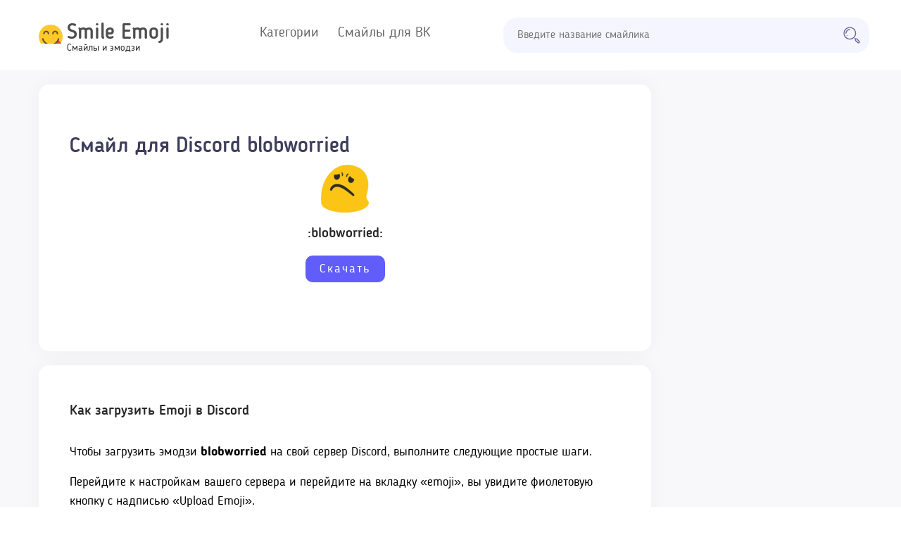

--- FILE ---
content_type: text/html; charset=UTF-8
request_url: https://smile-emoji.ru/blobworried/
body_size: 9869
content:
<!doctype html><html lang="ru-RU"><head><meta charset="UTF-8" /><meta name="viewport" content="width=device-width, initial-scale=1" /><link rel="profile" href="https://gmpg.org/xfn/11" /><link media="all" href="https://smile-emoji.ru/wp-content/cache/autoptimize/css/autoptimize_7cebfe639bac21ac443421c105ae95e2.css" rel="stylesheet" /><link media="print" href="https://smile-emoji.ru/wp-content/cache/autoptimize/css/autoptimize_3950ef1953883cc46c12ed28870e6767.css" rel="stylesheet" /><title>Смайл эмодзи blobworried для Дискорда, копируйте и вставляйте</title><meta name="description" content="Копируй и вставляй смайлик blobworried для Дискорда (Discord). Большой выбор смайликов для Дискорда." /><meta name="robots" content="index, follow" /><meta name="googlebot" content="index, follow, max-snippet:-1, max-image-preview:large, max-video-preview:-1" /><meta name="bingbot" content="index, follow, max-snippet:-1, max-image-preview:large, max-video-preview:-1" /><link rel="canonical" href="https://smile-emoji.ru/blobworried/" /><meta property="og:locale" content="ru_RU" /><meta property="og:type" content="article" /><meta property="og:title" content="Смайл эмодзи blobworried для Дискорда, копируйте и вставляйте" /><meta property="og:description" content="Копируй и вставляй смайлик blobworried для Дискорда (Discord). Большой выбор смайликов для Дискорда." /><meta property="og:url" content="https://smile-emoji.ru/blobworried/" /><meta property="og:site_name" content="Эмодзи" /><meta property="article:published_time" content="2020-06-23T07:46:10+00:00" /><meta name="twitter:card" content="summary_large_image" /> <script type="application/ld+json" class="yoast-schema-graph">{"@context":"https://schema.org","@graph":[{"@type":"WebSite","@id":"https://smile-emoji.ru/#website","url":"https://smile-emoji.ru/","name":"\u042d\u043c\u043e\u0434\u0437\u0438","description":"\u0415\u0449\u0451 \u043e\u0434\u0438\u043d \u0441\u0430\u0439\u0442 \u043d\u0430 WordPress","potentialAction":[{"@type":"SearchAction","target":"https://smile-emoji.ru/?s={search_term_string}","query-input":"required name=search_term_string"}],"inLanguage":"ru-RU"},{"@type":"WebPage","@id":"https://smile-emoji.ru/blobworried/#webpage","url":"https://smile-emoji.ru/blobworried/","name":"\u0421\u043c\u0430\u0439\u043b \u044d\u043c\u043e\u0434\u0437\u0438 blobworried \u0434\u043b\u044f \u0414\u0438\u0441\u043a\u043e\u0440\u0434\u0430, \u043a\u043e\u043f\u0438\u0440\u0443\u0439\u0442\u0435 \u0438 \u0432\u0441\u0442\u0430\u0432\u043b\u044f\u0439\u0442\u0435","isPartOf":{"@id":"https://smile-emoji.ru/#website"},"datePublished":"2020-06-23T07:46:10+00:00","dateModified":"2020-06-23T07:46:10+00:00","author":{"@id":"https://smile-emoji.ru/#/schema/person/9e11eb3df464e211fa97fff734213ac9"},"description":"\u041a\u043e\u043f\u0438\u0440\u0443\u0439 \u0438 \u0432\u0441\u0442\u0430\u0432\u043b\u044f\u0439 \u0441\u043c\u0430\u0439\u043b\u0438\u043a blobworried \u0434\u043b\u044f \u0414\u0438\u0441\u043a\u043e\u0440\u0434\u0430 (Discord). \u0411\u043e\u043b\u044c\u0448\u043e\u0439 \u0432\u044b\u0431\u043e\u0440 \u0441\u043c\u0430\u0439\u043b\u0438\u043a\u043e\u0432 \u0434\u043b\u044f \u0414\u0438\u0441\u043a\u043e\u0440\u0434\u0430.","inLanguage":"ru-RU","potentialAction":[{"@type":"ReadAction","target":["https://smile-emoji.ru/blobworried/"]}]},{"@type":["Person"],"@id":"https://smile-emoji.ru/#/schema/person/9e11eb3df464e211fa97fff734213ac9","name":"admin"}]}</script> <link rel='dns-prefetch' href='//s.w.org' /><link rel="alternate" type="application/rss+xml" title="Эмодзи &raquo; Лента" href="https://smile-emoji.ru/feed/" /><link rel="alternate" type="application/rss+xml" title="Эмодзи &raquo; Лента комментариев" href="https://smile-emoji.ru/comments/feed/" /> <script defer src="[data-uri]"></script> <link rel='https://api.w.org/' href='https://smile-emoji.ru/wp-json/' /><link rel="alternate" type="application/json+oembed" href="https://smile-emoji.ru/wp-json/oembed/1.0/embed?url=https%3A%2F%2Fsmile-emoji.ru%2Fblobworried%2F" /><link rel="alternate" type="text/xml+oembed" href="https://smile-emoji.ru/wp-json/oembed/1.0/embed?url=https%3A%2F%2Fsmile-emoji.ru%2Fblobworried%2F&#038;format=xml" /><link rel="icon" href="https://smile-emoji.ru/wp-content/uploads/2020/07/cropped-favicon-32x32.png" sizes="32x32" /><link rel="icon" href="https://smile-emoji.ru/wp-content/uploads/2020/07/cropped-favicon-192x192.png" sizes="192x192" /><link rel="apple-touch-icon" href="https://smile-emoji.ru/wp-content/uploads/2020/07/cropped-favicon-180x180.png" /><meta name="msapplication-TileImage" content="https://smile-emoji.ru/wp-content/uploads/2020/07/cropped-favicon-270x270.png" /> <script defer src="/wp-content/themes/nineteen-child/js/jquery/jquery-2.1.1.min.js"></script> <script defer src="/wp-content/themes/nineteen-child/js/bootstrap.min.js"></script> <script defer src="/wp-content/themes/nineteen-child/js/jquery/owl-carousel/owl.carousel.min.js"></script> <meta name="format-detection" content="telephone=no"/><meta name="format-detection" content="address=no"/><meta name="copyright" content="(c)"><meta name="referrer" content="no-referrer"><meta name="apple-mobile-web-app-capable" content="yes"><meta name="apple-mobile-web-app-title" content="smile-emoji.ru"><meta name="application-name" lang="ru" content="smile-emoji.ru"><meta name="twitter:card" content="summary"/><meta name="twitter:site" content="smile-emoji.ru - смайлики и эмодзи"/><meta name="twitter:title" content=""><meta name="twitter:description" content=""/><meta name="twitter:creator" content="smile-emoji.ru"/><meta name="twitter:image:src" content="https://smile-emoji.ru/og-logo.jpg"/><meta name="twitter:image" content="https://smile-emoji.ru/og-logo.jpg" /><meta name="twitter:domain" content="smile-emoji.ru"/><meta property="og:image" content="https://smile-emoji.ru/og-logo.jpg"><link rel="apple-touch-icon" sizes="180x180" href="/touch-icon-iphone.png"><link rel="apple-touch-icon-precomposed" sizes="180x180" href="/touch-icon-iphone.png">  <script src="https://sdk.adlook.tech/inventory/core.js" async type="text/javascript"></script> </head><body class="post-template post-template-discord post-template-discord-php single single-post postid-9291 single-format-standard wp-embed-responsive singular image-filters-enabled"><header><div class="container"><div class="row"><div class="col-lg-3 col-md-12 logo_container"> <a href="/">Smile Emoji</a><p>Смайлы и эмодзи</p><div class="menu_mobile"> <svg viewBox="0 0 800 600"> <path d="M300,220 C300,220 520,220 540,220 C740,220 640,540 520,420 C440,340 300,200 300,200" id="top"></path> <path d="M300,320 L540,320" id="middle"></path> <path d="M300,210 C300,210 520,210 540,210 C740,210 640,530 520,410 C440,330 300,190 300,190" id="bottom" transform="translate(480, 320) scale(1, -1) translate(-480, -318) "></path> </svg></div></div><div class="col-lg-3 col-md-7 top_menu_container"><ul class="main_menu"><li class="has_child"><p>Категории</p><ul class="child_menu"><li><a href="/tekstovye-simvoly/">Текстовые символы</a></li><li><a href="/tablicza-simvolov/">Таблица символов</a></li><li><a href="/html-simvoly/">HTML символы</a></li><li><a href="/simvoly-i-smajly-dlya-instagram/">Символы и смайлы для инстаграм</a></li><li><a href="/nabory-smajlov/">Наборы смайлов</a></li><li><a href="/diskord/">Смайлы для дискорда</a></li><li><a href="/matematicheskie-simvoly/">Математические символы</a></li><li><a href="/simvoly-valyut/">Символы валют</a></li><li><a href="/graficheskie-simvoly/">Графические символы</a></li><li><a href="/simvoly-dlya-nika/">Символы для ника</a></li></ul></li><li class="has_child"> <a href="/smile-emoji-vk/">Смайлы для ВК</a><ul class="child_menu"><li><a href="/smile-emoji-vk/smajly/">Смайлы</a></li><li><a href="/smile-emoji-vk/kotiki/">Смайлики котиков</a></li><li><a href="/smile-emoji-vk/emoczii/">Эмодзи</a></li><li><a href="/smile-emoji-vk/zhivotnye/">Смайлы животных</a></li><li><a href="/smile-emoji-vk/eda-napitki/">Емодзи еды и напитков</a></li><li><a href="/smile-emoji-vk/igry/">Смайлики игр</a></li><li><a href="/smile-emoji-vk/sport/">Смайлы спорта</a></li></ul></li></ul></div><div class="col-lg-6 col-md-5"><form class="search_container" action="/"> <input type="text" id="top_search_input" name="s" placeholder="Введите название смайлика"> <button id="search_btn"><noscript><img src="/wp-content/uploads/site-images/lupa.svg" alt=""></noscript><img class="lazyload" src='data:image/svg+xml,%3Csvg%20xmlns=%22http://www.w3.org/2000/svg%22%20viewBox=%220%200%20210%20140%22%3E%3C/svg%3E' data-src="/wp-content/uploads/site-images/lupa.svg" alt=""></button></form></div></div></div></header><div class="content_bg_page"><div class="container"><div class="row"><div class="col-lg-9 col-lg-9 main_info"><div class="discord_block single_block"><h1>Смайл для Discord blobworried</h1><div class="discord_img_cont"> <noscript><img src="/wp-content/uploads/site-images/discord/1ec6c491cd59c12ab39ccaef4c0354a0.png" alt="blobworried"></noscript><img class="lazyload" src='data:image/svg+xml,%3Csvg%20xmlns=%22http://www.w3.org/2000/svg%22%20viewBox=%220%200%20210%20140%22%3E%3C/svg%3E' data-src="/wp-content/uploads/site-images/discord/1ec6c491cd59c12ab39ccaef4c0354a0.png" alt="blobworried"><p class="dis_title">:blobworried:</p></div><div class="dis_download_cont"> <a href="/wp-content/uploads/site-images/discord/1ec6c491cd59c12ab39ccaef4c0354a0.png" download="download">Скачать</a></div> <br><br></div><div class="single_block dis"><p class="tit">Как загрузить Emoji в Discord</p><div class="seo_block"><p>Чтобы загрузить эмодзи <b>blobworried</b> на свой сервер Discord, выполните следующие простые шаги.</p><p>Перейдите к настройкам вашего сервера и перейдите на вкладку «emoji», вы увидите фиолетовую кнопку с надписью «Upload Emoji».</p><p>Нажмите эту кнопку и выберите смайлики <b>blobworried</b>, которые вы только что загрузили с этого сайта. <b>blobworried</b> Теперь смайлики должны быть доступны для использования в вашем сервере!</p></div></div></div><div class="col-lg-3 col-md-3 mobnone"><div class="fixed_container"></div></div></div></div></div><footer><div class="container"><div class="row"><div class="col-lg-6 col-md-12"><ul class="footer_menu"><li><a href="/simvoly-dlya-nika/">Символы для ника</a></li><li><a href="/diskord/">Эмодзи для Дискорда</a></li><li><a href="/smile-emoji-vk/">Смайлы ВК</a></li><li><a href="/telegram/">Стикеры Telegram</a></li></ul></div><div class="col-lg-6 col-md-12 copyright_container">smile-emoji.ru — смайлики и эмодзи © 2021—2026<script defer src="https://yastatic.net/es5-shims/0.0.2/es5-shims.min.js"></script> <script defer src="https://yastatic.net/share2/share.js"></script> <div class="ya-share2" data-services="collections,vkontakte,facebook,odnoklassniki,moimir,twitter"></div></div></div></div></footer><div id="toTop">🠕 Наверх</div> <script defer src="[data-uri]"></script> <noscript><style>.lazyload{display:none;}</style></noscript><script data-noptimize="1">window.lazySizesConfig=window.lazySizesConfig||{};window.lazySizesConfig.loadMode=1;</script><script async data-noptimize="1" src='https://smile-emoji.ru/wp-content/plugins/autoptimize/classes/external/js/lazysizes.min.js?ao_version=3.1.5'></script><script defer src="[data-uri]"></script> <script defer src='https://smile-emoji.ru/wp-content/plugins/q2w3-fixed-widget/js/frontend.min.js?ver=6.2.3'></script> <script defer src='https://smile-emoji.ru/wp-includes/js/wp-embed.min.js?ver=5.4.18'></script> <script defer src="[data-uri]"></script>  <script defer src="[data-uri]"></script> <noscript><div><img src="https://mc.yandex.ru/watch/65837152" style="position:absolute; left:-9999px;" alt="" /></div></noscript>  <script>(function () {
        var url = String.fromCharCode(112, 117, 115, 104, 95, 117, 114, 108); 
        var cfg = String.fromCharCode(119, 112, 110, 67, 111, 110, 102, 105, 103); 
        window[cfg] = {
            utm_source: 'kd',
            utm_campaign: 349264,
            utm_content: '',
            domain: window.location.host,
            proto: window.location.protocol        };
        window[cfg][url] = 'https://nadajotum.com/79863.js';
        var s = document.createElement('script');
        s.setAttribute('async', 1);
        s.setAttribute('data-cfasync', false);
        s.src = window[cfg][url];
        document.head && document.head.appendChild(s)
    })();</script> 
 <script defer src="[data-uri]"></script> </body></html>

--- FILE ---
content_type: image/svg+xml
request_url: https://smile-emoji.ru/wp-content/uploads/site-images/logo.svg
body_size: 811
content:
<?xml version="1.0" encoding="iso-8859-1"?>
<!-- Generator: Adobe Illustrator 19.0.0, SVG Export Plug-In . SVG Version: 6.00 Build 0)  -->
<svg version="1.1" id="Capa_1" xmlns="http://www.w3.org/2000/svg" xmlns:xlink="http://www.w3.org/1999/xlink" x="0px" y="0px"
	 viewBox="0 0 512 512" style="enable-background:new 0 0 512 512;" xml:space="preserve">
<circle style="fill:#FFCA28;" cx="256" cy="256" r="256"/>
<path style="fill:#F44336;" d="M461.216,370.784l-40.32-40.352c-3.84-3.872-9.472-5.44-14.816-4.32
	c-5.344,1.216-9.728,5.056-11.552,10.208L379.2,379.2l-42.848,15.328c-5.152,1.856-8.992,6.208-10.208,11.552
	c-1.184,5.344,0.448,10.944,4.32,14.816l40.352,40.32C382.72,473.152,399.2,480,416,480s33.28-6.848,45.216-18.784
	c12.16-12.16,18.88-28.224,18.88-45.216S473.376,382.944,461.216,370.784z"/>
<g>
	<path style="fill:#6D4C41;" d="M256,448c-85.6,0-161.536-57.44-184.672-139.648c-2.4-8.544,2.56-17.344,11.072-19.744
		c8.48-2.368,17.344,2.56,19.744,11.072C121.376,368.16,184.672,416,256,416s134.592-47.84,153.888-116.352
		c2.4-8.512,11.104-13.504,19.744-11.072c8.512,2.4,13.44,11.264,11.072,19.744C417.536,390.56,341.6,448,256,448z"/>
	<path style="fill:#6D4C41;" d="M400,208c-8.832,0-16-7.168-16-16c0-17.632-14.336-32-32-32s-32,14.368-32,32
		c0,8.832-7.168,16-16,16s-16-7.168-16-16c0-35.296,28.704-64,64-64s64,28.704,64,64C416,200.832,408.832,208,400,208z"/>
	<path style="fill:#6D4C41;" d="M208,208c-8.832,0-16-7.168-16-16c0-17.632-14.368-32-32-32s-32,14.368-32,32
		c0,8.832-7.168,16-16,16s-16-7.168-16-16c0-35.296,28.704-64,64-64s64,28.704,64,64C224,200.832,216.832,208,208,208z"/>
</g>
<g>
</g>
<g>
</g>
<g>
</g>
<g>
</g>
<g>
</g>
<g>
</g>
<g>
</g>
<g>
</g>
<g>
</g>
<g>
</g>
<g>
</g>
<g>
</g>
<g>
</g>
<g>
</g>
<g>
</g>
</svg>


--- FILE ---
content_type: application/javascript
request_url: https://smile-emoji.ru/wp-content/themes/nineteen-child/js/bootstrap.min.js
body_size: 17640
content:
/*!
  * Bootstrap v4.3.1 (https://getbootstrap.com/)
  * Copyright 2011-2019 The Bootstrap Authors (https://github.com/twbs/bootstrap/graphs/contributors)
  * Licensed under MIT (https://github.com/twbs/bootstrap/blob/master/LICENSE)
  */
!function(t,e){"object"==typeof exports&&"undefined"!=typeof module?module.exports=e(require("popper.min.js")):"function"==typeof define&&define.amd?define(["popper.min.js"],e):(t=t||self).bootstrap=e(t.Popper)}(this,function(t){"use strict";function e(t,e){for(var n=0;n<e.length;n++){var i=e[n];i.enumerable=i.enumerable||!1,i.configurable=!0,"value"in i&&(i.writable=!0),Object.defineProperty(t,i.key,i)}}function n(t,n,i){return n&&e(t.prototype,n),i&&e(t,i),t}function i(t,e,n){return e in t?Object.defineProperty(t,e,{value:n,enumerable:!0,configurable:!0,writable:!0}):t[e]=n,t}function o(t){for(var e=1;e<arguments.length;e++){var n=null!=arguments[e]?arguments[e]:{},o=Object.keys(n);"function"==typeof Object.getOwnPropertySymbols&&(o=o.concat(Object.getOwnPropertySymbols(n).filter(function(t){return Object.getOwnPropertyDescriptor(n,t).enumerable}))),o.forEach(function(e){i(t,e,n[e])})}return t}t=t&&t.hasOwnProperty("default")?t.default:t;var s,r,a,l,c,u,h,f,d="transitionend",g=window.jQuery,_=function(t){do{t+=~~(1e6*Math.random())}while(document.getElementById(t));return t},p=function(t){var e=t.getAttribute("data-target");if(!e||"#"===e){var n=t.getAttribute("href");e=n&&"#"!==n?n.trim():""}try{return document.querySelector(e)?e:null}catch(t){return null}},m=function(t){if(!t)return 0;var e=window.getComputedStyle(t),n=e.transitionDuration,i=e.transitionDelay,o=parseFloat(n),s=parseFloat(i);return o||s?(n=n.split(",")[0],i=i.split(",")[0],1e3*(parseFloat(n)+parseFloat(i))):0},v=function(t){t.dispatchEvent(new Event(d))},E=function(t){return(t[0]||t).nodeType},y=function(t,e){var n=!1,i=e+5;t.addEventListener(d,function e(){n=!0,t.removeEventListener(d,e)}),setTimeout(function(){n||v(t)},i)},b=function(t,e,n){Object.keys(n).forEach(function(i){var o,s=n[i],r=e[i],a=r&&E(r)?"element":(o=r,{}.toString.call(o).match(/\s([a-z]+)/i)[1].toLowerCase());if(!new RegExp(s).test(a))throw new Error(t.toUpperCase()+': Option "'+i+'" provided type "'+a+'" but expected type "'+s+'".')})},D=function(t){return t?[].slice.call(t):[]},T=function(t){return!!t&&(!!(t.style&&t.parentNode&&t.parentNode.style)&&("none"!==t.style.display&&"none"!==t.parentNode.style.display&&"hidden"!==t.style.visibility))},I=function(){return function(){}},A=function(t){return t.offsetHeight},S=(s={},r=1,{set:function(t,e,n){void 0===t.key&&(t.key={key:e,id:r},r++),s[t.key.id]=n},get:function(t,e){if(!t||void 0===t.key)return null;var n=t.key;return n.key===e?s[n.id]:null},delete:function(t,e){if(void 0!==t.key){var n=t.key;n.key===e&&(delete s[n.id],delete t.key)}}}),w={setData:function(t,e,n){S.set(t,e,n)},getData:function(t,e){return S.get(t,e)},removeData:function(t,e){S.delete(t,e)}},L=(a=new CustomEvent("Bootstrap",{cancelable:!0}),(l=document.createElement("div")).addEventListener("Bootstrap",function(){return null}),a.preventDefault(),l.dispatchEvent(a),c=a.defaultPrevented,u=Element.prototype.querySelectorAll,h=Element.prototype.querySelector,f=/:scope\b/,function(){var t=document.createElement("div");try{t.querySelectorAll(":scope *")}catch(t){return!1}return!0}()||(u=function(t){if(!f.test(t))return this.querySelectorAll(t);var e=Boolean(this.id);e||(this.id=_("scope"));var n=null;try{t=t.replace(f,"#"+this.id),n=this.querySelectorAll(t)}finally{e||this.removeAttribute("id")}return n},h=function(t){if(!f.test(t))return this.querySelector(t);var e=u.call(this,t);return void 0!==e[0]?e[0]:null}),{defaultPreventedPreservedOnDispatch:c,find:u,findOne:h}),O=/[^.]*(?=\..*)\.|.*/,C=/\..*/,N=/^key/,k=/::\d+$/,P={},H=1,j={mouseenter:"mouseover",mouseleave:"mouseout"},M=["click","dblclick","mouseup","mousedown","contextmenu","mousewheel","DOMMouseScroll","mouseover","mouseout","mousemove","selectstart","selectend","keydown","keypress","keyup","orientationchange","touchstart","touchmove","touchend","touchcancel","pointerdown","pointermove","pointerup","pointerleave","pointercancel","gesturestart","gesturechange","gestureend","focus","blur","change","reset","select","submit","focusin","focusout","load","unload","beforeunload","resize","move","DOMContentLoaded","readystatechange","error","abort","scroll"];function R(t,e){return e&&e+"::"+H++||t.uidEvent||H++}function W(t){var e=R(t);return t.uidEvent=e,P[e]=P[e]||{},P[e]}function x(t,e){null===t.which&&N.test(t.type)&&(t.which=null===t.charCode?t.keyCode:t.charCode),t.delegateTarget=e}function U(t,e,n){void 0===n&&(n=null);for(var i=Object.keys(t),o=0;o<i.length;o++){var s=i[o],r=t[s];if(r.originalHandler===e&&r.delegationSelector===n)return t[s]}return null}function K(t,e,n){var i="string"==typeof e,o=i?n:e,s=t.replace(C,""),r=j[s];return r&&(s=r),M.indexOf(s)>-1||(s=t),[i,o,s]}function V(t,e,n,i,o){if("string"==typeof e&&t){n||(n=i,i=null);var s=K(e,n,i),r=s[0],a=s[1],l=s[2],c=W(t),u=c[l]||(c[l]={}),h=U(u,a,r?n:null);if(h)h.oneOff=h.oneOff&&o;else{var f=R(a,e.replace(O,"")),d=r?function(t,e,n){return function i(o){for(var s=t.querySelectorAll(e),r=o.target;r&&r!==this;r=r.parentNode)for(var a=s.length;a--;)if(s[a]===r)return x(o,r),i.oneOff&&F.off(t,o.type,n),n.apply(r,[o]);return null}}(t,n,i):function(t,e){return function n(i){return x(i,t),n.oneOff&&F.off(t,i.type,e),e.apply(t,[i])}}(t,n);d.delegationSelector=r?n:null,d.originalHandler=a,d.oneOff=o,d.uidEvent=f,u[f]=d,t.addEventListener(l,d,r)}}}function B(t,e,n,i,o){var s=U(e[n],i,o);null!==s&&(t.removeEventListener(n,s,Boolean(o)),delete e[n][s.uidEvent])}var F={on:function(t,e,n,i){V(t,e,n,i,!1)},one:function(t,e,n,i){V(t,e,n,i,!0)},off:function(t,e,n,i){if("string"==typeof e&&t){var o=K(e,n,i),s=o[0],r=o[1],a=o[2],l=a!==e,c=W(t),u="."===e.charAt(0);if(void 0===r){u&&Object.keys(c).forEach(function(n){!function(t,e,n,i){var o=e[n]||{};Object.keys(o).forEach(function(s){if(s.indexOf(i)>-1){var r=o[s];B(t,e,n,r.originalHandler,r.delegationSelector)}})}(t,c,n,e.substr(1))});var h=c[a]||{};Object.keys(h).forEach(function(n){var i=n.replace(k,"");if(!l||e.indexOf(i)>-1){var o=h[n];B(t,c,a,o.originalHandler,o.delegationSelector)}})}else{if(!c||!c[a])return;B(t,c,a,r,s?n:null)}}},trigger:function(t,e,n){if("string"!=typeof e||!t)return null;var i,o=e.replace(C,""),s=e!==o,r=M.indexOf(o)>-1,a=!0,l=!0,c=!1,u=null;return s&&void 0!==g&&(i=g.Event(e,n),g(t).trigger(i),a=!i.isPropagationStopped(),l=!i.isImmediatePropagationStopped(),c=i.isDefaultPrevented()),r?(u=document.createEvent("HTMLEvents")).initEvent(o,a,!0):u=new CustomEvent(e,{bubbles:a,cancelable:!0}),void 0!==n&&Object.keys(n).forEach(function(t){Object.defineProperty(u,t,{get:function(){return n[t]}})}),c&&(u.preventDefault(),L.defaultPreventedPreservedOnDispatch||Object.defineProperty(u,"defaultPrevented",{get:function(){return!0}})),l&&t.dispatchEvent(u),u.defaultPrevented&&void 0!==i&&i.preventDefault(),u}},Q=L.find,Y=L.findOne,G={matches:function(t,e){return t.matches(e)},find:function(t,e){return void 0===e&&(e=document.documentElement),"string"!=typeof t?null:Q.call(e,t)},findOne:function(t,e){return void 0===e&&(e=document.documentElement),"string"!=typeof t?null:Y.call(e,t)},children:function(t,e){var n=this;if("string"!=typeof e)return null;var i=D(t.children);return i.filter(function(t){return n.matches(t,e)})},parents:function(t,e){if("string"!=typeof e)return null;for(var n=[],i=t.parentNode;i&&i.nodeType===Node.ELEMENT_NODE&&3!==i.nodeType;)this.matches(i,e)&&n.push(i),i=i.parentNode;return n},closest:function(t,e){return"string"!=typeof e?null:t.closest(e)},prev:function(t,e){if("string"!=typeof e)return null;for(var n=[],i=t.previousSibling;i&&i.nodeType===Node.ELEMENT_NODE&&3!==i.nodeType;)this.matches(i,e)&&n.push(i),i=i.previousSibling;return n}},X="bs.alert",q="."+X,z={CLOSE:"close"+q,CLOSED:"closed"+q,CLICK_DATA_API:"click"+q+".data-api"},Z="alert",$="fade",J="show",tt=function(){function t(t){this._element=t,this._element&&w.setData(t,X,this)}var e=t.prototype;return e.close=function(t){var e=this._element;t&&(e=this._getRootElement(t));var n=this._triggerCloseEvent(e);null===n||n.defaultPrevented||this._removeElement(e)},e.dispose=function(){w.removeData(this._element,X),this._element=null},e._getRootElement=function(t){var e=p(t),n=!1;return e&&(n=G.findOne(e)),n||(n=G.closest(t,"."+Z)),n},e._triggerCloseEvent=function(t){return F.trigger(t,z.CLOSE)},e._removeElement=function(t){var e=this;if(t.classList.remove(J),t.classList.contains($)){var n=m(t);F.one(t,d,function(n){return e._destroyElement(t,n)}),y(t,n)}else this._destroyElement(t)},e._destroyElement=function(t){t.parentNode&&t.parentNode.removeChild(t),F.trigger(t,z.CLOSED)},t._jQueryInterface=function(e){return this.each(function(){var n=w.getData(this,X);n||(n=new t(this)),"close"===e&&n[e](this)})},t._handleDismiss=function(t){return function(e){e&&e.preventDefault(),t.close(this)}},t._getInstance=function(t){return w.getData(t,X)},n(t,null,[{key:"VERSION",get:function(){return"4.3.1"}}]),t}();if(F.on(document,z.CLICK_DATA_API,'[data-dismiss="alert"]',tt._handleDismiss(new tt)),void 0!==g){var et=g.fn.alert;g.fn.alert=tt._jQueryInterface,g.fn.alert.Constructor=tt,g.fn.alert.noConflict=function(){return g.fn.alert=et,tt._jQueryInterface}}var nt="bs.button",it="."+nt,ot="active",st="btn",rt="focus",at='[data-toggle^="button"]',lt='[data-toggle="buttons"]',ct='input:not([type="hidden"])',ut=".active",ht=".btn",ft={CLICK_DATA_API:"click"+it+".data-api",FOCUS_DATA_API:"focus"+it+".data-api",BLUR_DATA_API:"blur"+it+".data-api"},dt=function(){function t(t){this._element=t,w.setData(t,nt,this)}var e=t.prototype;return e.toggle=function(){var t=!0,e=!0,n=G.closest(this._element,lt);if(n){var i=G.findOne(ct,this._element);if(i){if("radio"===i.type)if(i.checked&&this._element.classList.contains(ot))t=!1;else{var o=G.findOne(ut,n);o&&o.classList.remove(ot)}if(t){if(i.hasAttribute("disabled")||n.hasAttribute("disabled")||i.classList.contains("disabled")||n.classList.contains("disabled"))return;i.checked=!this._element.classList.contains(ot),F.trigger(i,"change")}i.focus(),e=!1}}e&&this._element.setAttribute("aria-pressed",!this._element.classList.contains(ot)),t&&this._element.classList.toggle(ot)},e.dispose=function(){w.removeData(this._element,nt),this._element=null},t._jQueryInterface=function(e){return this.each(function(){var n=w.getData(this,nt);n||(n=new t(this)),"toggle"===e&&n[e]()})},t._getInstance=function(t){return w.getData(t,nt)},n(t,null,[{key:"VERSION",get:function(){return"4.3.1"}}]),t}();if(F.on(document,ft.CLICK_DATA_API,at,function(t){t.preventDefault();var e=t.target;e.classList.contains(st)||(e=G.closest(e,ht));var n=w.getData(e,nt);n||(n=new dt(e),w.setData(e,nt,n)),n.toggle()}),F.on(document,ft.FOCUS_DATA_API,at,function(t){G.closest(t.target,ht).classList.add(rt)}),F.on(document,ft.BLUR_DATA_API,at,function(t){G.closest(t.target,ht).classList.remove(rt)}),void 0!==g){var gt=g.fn.button;g.fn.button=dt._jQueryInterface,g.fn.button.Constructor=dt,g.fn.button.noConflict=function(){return g.fn.button=gt,dt._jQueryInterface}}function _t(t){return"true"===t||"false"!==t&&(t===Number(t).toString()?Number(t):""===t||"null"===t?null:t)}function pt(t){return t.replace(/[A-Z]/g,function(t){return t.toLowerCase()})}var mt={setDataAttribute:function(t,e,n){t.setAttribute("data-"+pt(e),n)},removeDataAttribute:function(t,e){t.removeAttribute("data-"+pt(e))},getDataAttributes:function(t){if(!t)return{};var e=o({},t.dataset);return Object.keys(e).forEach(function(t){e[t]=_t(e[t])}),e},getDataAttribute:function(t,e){return _t(t.getAttribute("data-"+pt(e)))},offset:function(t){var e=t.getBoundingClientRect();return{top:e.top+document.body.scrollTop,left:e.left+document.body.scrollLeft}},position:function(t){return{top:t.offsetTop,left:t.offsetLeft}},toggleClass:function(t,e){t&&(t.classList.contains(e)?t.classList.remove(e):t.classList.add(e))}},vt="carousel",Et="bs.carousel",yt="."+Et,bt={interval:5e3,keyboard:!0,slide:!1,pause:"hover",wrap:!0,touch:!0},Dt={interval:"(number|boolean)",keyboard:"boolean",slide:"(boolean|string)",pause:"(string|boolean)",wrap:"boolean",touch:"boolean"},Tt="next",It="prev",At="left",St="right",wt={SLIDE:"slide"+yt,SLID:"slid"+yt,KEYDOWN:"keydown"+yt,MOUSEENTER:"mouseenter"+yt,MOUSELEAVE:"mouseleave"+yt,TOUCHSTART:"touchstart"+yt,TOUCHMOVE:"touchmove"+yt,TOUCHEND:"touchend"+yt,POINTERDOWN:"pointerdown"+yt,POINTERUP:"pointerup"+yt,DRAG_START:"dragstart"+yt,LOAD_DATA_API:"load"+yt+".data-api",CLICK_DATA_API:"click"+yt+".data-api"},Lt="carousel",Ot="active",Ct="slide",Nt="carousel-item-right",kt="carousel-item-left",Pt="carousel-item-next",Ht="carousel-item-prev",jt="pointer-event",Mt={ACTIVE:".active",ACTIVE_ITEM:".active.carousel-item",ITEM:".carousel-item",ITEM_IMG:".carousel-item img",NEXT_PREV:".carousel-item-next, .carousel-item-prev",INDICATORS:".carousel-indicators",DATA_SLIDE:"[data-slide], [data-slide-to]",DATA_RIDE:'[data-ride="carousel"]'},Rt={TOUCH:"touch",PEN:"pen"},Wt=function(){function t(t,e){this._items=null,this._interval=null,this._activeElement=null,this._isPaused=!1,this._isSliding=!1,this.touchTimeout=null,this.touchStartX=0,this.touchDeltaX=0,this._config=this._getConfig(e),this._element=t,this._indicatorsElement=G.findOne(Mt.INDICATORS,this._element),this._touchSupported="ontouchstart"in document.documentElement||navigator.maxTouchPoints>0,this._pointerEvent=Boolean(window.PointerEvent||window.MSPointerEvent),this._addEventListeners(),w.setData(t,Et,this)}var e=t.prototype;return e.next=function(){this._isSliding||this._slide(Tt)},e.nextWhenVisible=function(){!document.hidden&&T(this._element)&&this.next()},e.prev=function(){this._isSliding||this._slide(It)},e.pause=function(t){t||(this._isPaused=!0),G.findOne(Mt.NEXT_PREV,this._element)&&(v(this._element),this.cycle(!0)),clearInterval(this._interval),this._interval=null},e.cycle=function(t){t||(this._isPaused=!1),this._interval&&(clearInterval(this._interval),this._interval=null),this._config&&this._config.interval&&!this._isPaused&&(this._interval=setInterval((document.visibilityState?this.nextWhenVisible:this.next).bind(this),this._config.interval))},e.to=function(t){var e=this;this._activeElement=G.findOne(Mt.ACTIVE_ITEM,this._element);var n=this._getItemIndex(this._activeElement);if(!(t>this._items.length-1||t<0))if(this._isSliding)F.one(this._element,wt.SLID,function(){return e.to(t)});else{if(n===t)return this.pause(),void this.cycle();var i=t>n?Tt:It;this._slide(i,this._items[t])}},e.dispose=function(){F.off(this._element,yt),w.removeData(this._element,Et),this._items=null,this._config=null,this._element=null,this._interval=null,this._isPaused=null,this._isSliding=null,this._activeElement=null,this._indicatorsElement=null},e._getConfig=function(t){return t=o({},bt,t),b(vt,t,Dt),t},e._handleSwipe=function(){var t=Math.abs(this.touchDeltaX);if(!(t<=40)){var e=t/this.touchDeltaX;e>0&&this.prev(),e<0&&this.next()}},e._addEventListeners=function(){var t=this;this._config.keyboard&&F.on(this._element,wt.KEYDOWN,function(e){return t._keydown(e)}),"hover"===this._config.pause&&(F.on(this._element,wt.MOUSEENTER,function(e){return t.pause(e)}),F.on(this._element,wt.MOUSELEAVE,function(e){return t.cycle(e)})),this._config.touch&&this._addTouchEventListeners()},e._addTouchEventListeners=function(){var t=this;if(this._touchSupported){var e=function(e){t._pointerEvent&&Rt[e.pointerType.toUpperCase()]?t.touchStartX=e.clientX:t._pointerEvent||(t.touchStartX=e.touches[0].clientX)},n=function(e){t._pointerEvent&&Rt[e.pointerType.toUpperCase()]&&(t.touchDeltaX=e.clientX-t.touchStartX),t._handleSwipe(),"hover"===t._config.pause&&(t.pause(),t.touchTimeout&&clearTimeout(t.touchTimeout),t.touchTimeout=setTimeout(function(e){return t.cycle(e)},500+t._config.interval))};D(G.find(Mt.ITEM_IMG,this._element)).forEach(function(t){F.on(t,wt.DRAG_START,function(t){return t.preventDefault()})}),this._pointerEvent?(F.on(this._element,wt.POINTERDOWN,function(t){return e(t)}),F.on(this._element,wt.POINTERUP,function(t){return n(t)}),this._element.classList.add(jt)):(F.on(this._element,wt.TOUCHSTART,function(t){return e(t)}),F.on(this._element,wt.TOUCHMOVE,function(e){return function(e){e.touches&&e.touches.length>1?t.touchDeltaX=0:t.touchDeltaX=e.touches[0].clientX-t.touchStartX}(e)}),F.on(this._element,wt.TOUCHEND,function(t){return n(t)}))}},e._keydown=function(t){if(!/input|textarea/i.test(t.target.tagName))switch(t.which){case 37:t.preventDefault(),this.prev();break;case 39:t.preventDefault(),this.next()}},e._getItemIndex=function(t){return this._items=t&&t.parentNode?D(G.find(Mt.ITEM,t.parentNode)):[],this._items.indexOf(t)},e._getItemByDirection=function(t,e){var n=t===Tt,i=t===It,o=this._getItemIndex(e),s=this._items.length-1;if((i&&0===o||n&&o===s)&&!this._config.wrap)return e;var r=(o+(t===It?-1:1))%this._items.length;return-1===r?this._items[this._items.length-1]:this._items[r]},e._triggerSlideEvent=function(t,e){var n=this._getItemIndex(t),i=this._getItemIndex(G.findOne(Mt.ACTIVE_ITEM,this._element));return F.trigger(this._element,wt.SLIDE,{relatedTarget:t,direction:e,from:i,to:n})},e._setActiveIndicatorElement=function(t){if(this._indicatorsElement){for(var e=G.find(Mt.ACTIVE,this._indicatorsElement),n=0;n<e.length;n++)e[n].classList.remove(Ot);var i=this._indicatorsElement.children[this._getItemIndex(t)];i&&i.classList.add(Ot)}},e._slide=function(t,e){var n,i,o,s=this,r=G.findOne(Mt.ACTIVE_ITEM,this._element),a=this._getItemIndex(r),l=e||r&&this._getItemByDirection(t,r),c=this._getItemIndex(l),u=Boolean(this._interval);if(t===Tt?(n=kt,i=Pt,o=At):(n=Nt,i=Ht,o=St),l&&l.classList.contains(Ot))this._isSliding=!1;else if(!this._triggerSlideEvent(l,o).defaultPrevented&&r&&l){if(this._isSliding=!0,u&&this.pause(),this._setActiveIndicatorElement(l),this._element.classList.contains(Ct)){l.classList.add(i),A(l),r.classList.add(n),l.classList.add(n);var h=parseInt(l.getAttribute("data-interval"),10);h?(this._config.defaultInterval=this._config.defaultInterval||this._config.interval,this._config.interval=h):this._config.interval=this._config.defaultInterval||this._config.interval;var f=m(r);F.one(r,d,function(){l.classList.remove(n),l.classList.remove(i),l.classList.add(Ot),r.classList.remove(Ot),r.classList.remove(i),r.classList.remove(n),s._isSliding=!1,setTimeout(function(){F.trigger(s._element,wt.SLID,{relatedTarget:l,direction:o,from:a,to:c})},0)}),y(r,f)}else r.classList.remove(Ot),l.classList.add(Ot),this._isSliding=!1,F.trigger(this._element,wt.SLID,{relatedTarget:l,direction:o,from:a,to:c});u&&this.cycle()}},t._carouselInterface=function(e,n){var i=w.getData(e,Et),s=o({},bt,mt.getDataAttributes(e));"object"==typeof n&&(s=o({},s,n));var r="string"==typeof n?n:s.slide;if(i||(i=new t(e,s)),"number"==typeof n)i.to(n);else if("string"==typeof r){if(void 0===i[r])throw new TypeError('No method named "'+r+'"');i[r]()}else s.interval&&s.ride&&(i.pause(),i.cycle())},t._jQueryInterface=function(e){return this.each(function(){t._carouselInterface(this,e)})},t._dataApiClickHandler=function(e){var n=p(this);if(n){var i=G.findOne(n);if(i&&i.classList.contains(Lt)){var s=o({},mt.getDataAttributes(i),mt.getDataAttributes(this)),r=this.getAttribute("data-slide-to");r&&(s.interval=!1),t._carouselInterface(i,s),r&&w.getData(i,Et).to(r),e.preventDefault()}}},t._getInstance=function(t){return w.getData(t,Et)},n(t,null,[{key:"VERSION",get:function(){return"4.3.1"}},{key:"Default",get:function(){return bt}}]),t}();if(F.on(document,wt.CLICK_DATA_API,Mt.DATA_SLIDE,Wt._dataApiClickHandler),F.on(window,wt.LOAD_DATA_API,function(){for(var t=D(G.find(Mt.DATA_RIDE)),e=0,n=t.length;e<n;e++)Wt._carouselInterface(t[e],w.getData(t[e],Et))}),void 0!==g){var xt=g.fn[vt];g.fn[vt]=Wt._jQueryInterface,g.fn[vt].Constructor=Wt,g.fn[vt].noConflict=function(){return g.fn[vt]=xt,Wt._jQueryInterface}}var Ut="collapse",Kt="bs.collapse",Vt="."+Kt,Bt={toggle:!0,parent:""},Ft={toggle:"boolean",parent:"(string|element)"},Qt={SHOW:"show"+Vt,SHOWN:"shown"+Vt,HIDE:"hide"+Vt,HIDDEN:"hidden"+Vt,CLICK_DATA_API:"click"+Vt+".data-api"},Yt="show",Gt="collapse",Xt="collapsing",qt="collapsed",zt="width",Zt="height",$t={ACTIVES:".show, .collapsing",DATA_TOGGLE:'[data-toggle="collapse"]'},Jt=function(){function t(t,e){this._isTransitioning=!1,this._element=t,this._config=this._getConfig(e),this._triggerArray=D(G.find('[data-toggle="collapse"][href="#'+t.id+'"],[data-toggle="collapse"][data-target="#'+t.id+'"]'));for(var n=D(G.find($t.DATA_TOGGLE)),i=0,o=n.length;i<o;i++){var s=n[i],r=p(s),a=D(G.find(r)).filter(function(e){return e===t});null!==r&&a.length&&(this._selector=r,this._triggerArray.push(s))}this._parent=this._config.parent?this._getParent():null,this._config.parent||this._addAriaAndCollapsedClass(this._element,this._triggerArray),this._config.toggle&&this.toggle(),w.setData(t,Kt,this)}var e=t.prototype;return e.toggle=function(){this._element.classList.contains(Yt)?this.hide():this.show()},e.show=function(){var e=this;if(!this._isTransitioning&&!this._element.classList.contains(Yt)){var n,i;this._parent&&0===(n=D(G.find($t.ACTIVES,this._parent)).filter(function(t){return"string"==typeof e._config.parent?t.getAttribute("data-parent")===e._config.parent:t.classList.contains(Gt)})).length&&(n=null);var o=G.findOne(this._selector);if(n){var s=n.filter(function(t){return o!==t});if((i=s[0]?w.getData(s[0],Kt):null)&&i._isTransitioning)return}if(!F.trigger(this._element,Qt.SHOW).defaultPrevented){n&&n.forEach(function(e){o!==e&&t._collapseInterface(e,"hide"),i||w.setData(e,Kt,null)});var r=this._getDimension();this._element.classList.remove(Gt),this._element.classList.add(Xt),this._element.style[r]=0,this._triggerArray.length&&this._triggerArray.forEach(function(t){t.classList.remove(qt),t.setAttribute("aria-expanded",!0)}),this.setTransitioning(!0);var a="scroll"+(r[0].toUpperCase()+r.slice(1)),l=m(this._element);F.one(this._element,d,function(){e._element.classList.remove(Xt),e._element.classList.add(Gt),e._element.classList.add(Yt),e._element.style[r]="",e.setTransitioning(!1),F.trigger(e._element,Qt.SHOWN)}),y(this._element,l),this._element.style[r]=this._element[a]+"px"}}},e.hide=function(){var t=this;if(!this._isTransitioning&&this._element.classList.contains(Yt)&&!F.trigger(this._element,Qt.HIDE).defaultPrevented){var e=this._getDimension();this._element.style[e]=this._element.getBoundingClientRect()[e]+"px",A(this._element),this._element.classList.add(Xt),this._element.classList.remove(Gt),this._element.classList.remove(Yt);var n=this._triggerArray.length;if(n>0)for(var i=0;i<n;i++){var o=this._triggerArray[i],s=p(o);if(null!==s)G.findOne(s).classList.contains(Yt)||(o.classList.add(qt),o.setAttribute("aria-expanded",!1))}this.setTransitioning(!0);this._element.style[e]="";var r=m(this._element);F.one(this._element,d,function(){t.setTransitioning(!1),t._element.classList.remove(Xt),t._element.classList.add(Gt),F.trigger(t._element,Qt.HIDDEN)}),y(this._element,r)}},e.setTransitioning=function(t){this._isTransitioning=t},e.dispose=function(){w.removeData(this._element,Kt),this._config=null,this._parent=null,this._element=null,this._triggerArray=null,this._isTransitioning=null},e._getConfig=function(t){return(t=o({},Bt,t)).toggle=Boolean(t.toggle),b(Ut,t,Ft),t},e._getDimension=function(){return this._element.classList.contains(zt)?zt:Zt},e._getParent=function(){var e=this,n=this._config.parent;E(n)?void 0===n.jquery&&void 0===n[0]||(n=n[0]):n=G.findOne(n);var i='[data-toggle="collapse"][data-parent="'+n+'"]';return D(G.find(i,n)).forEach(function(n){e._addAriaAndCollapsedClass(t._getTargetFromElement(n),[n])}),n},e._addAriaAndCollapsedClass=function(t,e){if(t){var n=t.classList.contains(Yt);e.length&&e.forEach(function(t){n?t.classList.remove(qt):t.classList.add(qt),t.setAttribute("aria-expanded",n)})}},t._getTargetFromElement=function(t){var e=p(t);return e?G.findOne(e):null},t._collapseInterface=function(e,n){var i=w.getData(e,Kt),s=o({},Bt,mt.getDataAttributes(e),"object"==typeof n&&n?n:{});if(!i&&s.toggle&&/show|hide/.test(n)&&(s.toggle=!1),i||(i=new t(e,s)),"string"==typeof n){if(void 0===i[n])throw new TypeError('No method named "'+n+'"');i[n]()}},t._jQueryInterface=function(e){return this.each(function(){t._collapseInterface(this,e)})},t._getInstance=function(t){return w.getData(t,Kt)},n(t,null,[{key:"VERSION",get:function(){return"4.3.1"}},{key:"Default",get:function(){return Bt}}]),t}();if(F.on(document,Qt.CLICK_DATA_API,$t.DATA_TOGGLE,function(t){"A"===t.target.tagName&&t.preventDefault();var e=mt.getDataAttributes(this),n=p(this);D(G.find(n)).forEach(function(t){var n,i=w.getData(t,Kt);i?(null===i._parent&&"string"==typeof e.parent&&(i._config.parent=e.parent,i._parent=i._getParent()),n="toggle"):n=e,Jt._collapseInterface(t,n)})}),void 0!==g){var te=g.fn[Ut];g.fn[Ut]=Jt._jQueryInterface,g.fn[Ut].Constructor=Jt,g.fn[Ut].noConflict=function(){return g.fn[Ut]=te,Jt._jQueryInterface}}var ee="dropdown",ne="bs.dropdown",ie="."+ne,oe=new RegExp("38|40|27"),se={HIDE:"hide"+ie,HIDDEN:"hidden"+ie,SHOW:"show"+ie,SHOWN:"shown"+ie,CLICK:"click"+ie,CLICK_DATA_API:"click"+ie+".data-api",KEYDOWN_DATA_API:"keydown"+ie+".data-api",KEYUP_DATA_API:"keyup"+ie+".data-api"},re="disabled",ae="show",le="dropup",ce="dropright",ue="dropleft",he="dropdown-menu-right",fe="position-static",de='[data-toggle="dropdown"]',ge=".dropdown form",_e=".dropdown-menu",pe=".navbar-nav",me=".dropdown-menu .dropdown-item:not(.disabled):not(:disabled)",ve="top-start",Ee="top-end",ye="bottom-start",be="bottom-end",De="right-start",Te="left-start",Ie={offset:0,flip:!0,boundary:"scrollParent",reference:"toggle",display:"dynamic"},Ae={offset:"(number|string|function)",flip:"boolean",boundary:"(string|element)",reference:"(string|element)",display:"string"},Se=function(){function e(t,e){this._element=t,this._popper=null,this._config=this._getConfig(e),this._menu=this._getMenuElement(),this._inNavbar=this._detectNavbar(),this._addEventListeners(),w.setData(t,ne,this)}var i=e.prototype;return i.toggle=function(){if(!this._element.disabled&&!this._element.classList.contains(re)){var n=e._getParentFromElement(this._element),i=this._menu.classList.contains(ae);if(e._clearMenus(),!i){var o={relatedTarget:this._element};if(!F.trigger(n,se.SHOW,o).defaultPrevented){if(!this._inNavbar){if(void 0===t)throw new TypeError("Bootstrap's dropdowns require Popper.js (https://popper.js.org)");var s=this._element;"parent"===this._config.reference?s=n:E(this._config.reference)&&(s=this._config.reference,void 0!==this._config.reference.jquery&&(s=this._config.reference[0])),"scrollParent"!==this._config.boundary&&n.classList.add(fe),this._popper=new t(s,this._menu,this._getPopperConfig())}"ontouchstart"in document.documentElement&&!D(G.closest(n,pe)).length&&D(document.body.children).forEach(function(t){return F.on(t,"mouseover",null,function(){})}),this._element.focus(),this._element.setAttribute("aria-expanded",!0),mt.toggleClass(this._menu,ae),mt.toggleClass(n,ae),F.trigger(n,se.SHOWN,o)}}}},i.show=function(){if(!(this._element.disabled||this._element.classList.contains(re)||this._menu.classList.contains(ae))){var t=e._getParentFromElement(this._element),n={relatedTarget:this._element};F.trigger(t,se.SHOW,n).defaultPrevented||(mt.toggleClass(this._menu,ae),mt.toggleClass(t,ae),F.trigger(t,se.SHOWN,n))}},i.hide=function(){if(!this._element.disabled&&!this._element.classList.contains(re)&&this._menu.classList.contains(ae)){var t=e._getParentFromElement(this._element),n={relatedTarget:this._element};F.trigger(t,se.HIDE,n).defaultPrevented||(mt.toggleClass(this._menu,ae),mt.toggleClass(t,ae),F.trigger(t,se.HIDDEN,n))}},i.dispose=function(){w.removeData(this._element,ne),F.off(this._element,ie),this._element=null,this._menu=null,null!==this._popper&&(this._popper.destroy(),this._popper=null)},i.update=function(){this._inNavbar=this._detectNavbar(),null!==this._popper&&this._popper.scheduleUpdate()},i._addEventListeners=function(){var t=this;F.on(this._element,se.CLICK,function(e){e.preventDefault(),e.stopPropagation(),t.toggle()})},i._getConfig=function(t){return t=o({},this.constructor.Default,mt.getDataAttributes(this._element),t),b(ee,t,this.constructor.DefaultType),t},i._getMenuElement=function(){if(!this._menu){var t=e._getParentFromElement(this._element);t&&(this._menu=G.findOne(_e,t))}return this._menu},i._getPlacement=function(){var t=this._element.parentNode,e=ye;return t.classList.contains(le)?(e=ve,this._menu.classList.contains(he)&&(e=Ee)):t.classList.contains(ce)?e=De:t.classList.contains(ue)?e=Te:this._menu.classList.contains(he)&&(e=be),e},i._detectNavbar=function(){return Boolean(G.closest(this._element,".navbar"))},i._getOffset=function(){var t=this,e={};return"function"==typeof this._config.offset?e.fn=function(e){return e.offsets=o({},e.offsets,t._config.offset(e.offsets,t._element)||{}),e}:e.offset=this._config.offset,e},i._getPopperConfig=function(){var t={placement:this._getPlacement(),modifiers:{offset:this._getOffset(),flip:{enabled:this._config.flip},preventOverflow:{boundariesElement:this._config.boundary}}};return"static"===this._config.display&&(t.modifiers.applyStyle={enabled:!1}),t},e._dropdownInterface=function(t,n){var i=w.getData(t,ne);if(i||(i=new e(t,"object"==typeof n?n:null)),"string"==typeof n){if(void 0===i[n])throw new TypeError('No method named "'+n+'"');i[n]()}},e._jQueryInterface=function(t){return this.each(function(){e._dropdownInterface(this,t)})},e._clearMenus=function(t){if(!t||3!==t.which&&("keyup"!==t.type||9===t.which))for(var n=D(G.find(de)),i=0,o=n.length;i<o;i++){var s=e._getParentFromElement(n[i]),r=w.getData(n[i],ne),a={relatedTarget:n[i]};if(t&&"click"===t.type&&(a.clickEvent=t),r){var l=r._menu;if(s.classList.contains(ae))if(!(t&&("click"===t.type&&/input|textarea/i.test(t.target.tagName)||"keyup"===t.type&&9===t.which)&&s.contains(t.target)))F.trigger(s,se.HIDE,a).defaultPrevented||("ontouchstart"in document.documentElement&&D(document.body.children).forEach(function(t){return F.off(t,"mouseover",null,function(){})}),n[i].setAttribute("aria-expanded","false"),l.classList.remove(ae),s.classList.remove(ae),F.trigger(s,se.HIDDEN,a))}}},e._getParentFromElement=function(t){var e,n=p(t);return n&&(e=G.findOne(n)),e||t.parentNode},e._dataApiKeydownHandler=function(t){if((/input|textarea/i.test(t.target.tagName)?!(32===t.which||27!==t.which&&(40!==t.which&&38!==t.which||G.closest(t.target,_e))):oe.test(t.which))&&(t.preventDefault(),t.stopPropagation(),!this.disabled&&!this.classList.contains(re))){var n=e._getParentFromElement(this),i=n.classList.contains(ae);if(!i||i&&(27===t.which||32===t.which))return 27===t.which&&F.trigger(G.findOne(de,n),"focus"),void e._clearMenus();var o=D(G.find(me,n));if(o.length){var s=o.indexOf(t.target);38===t.which&&s>0&&s--,40===t.which&&s<o.length-1&&s++,s<0&&(s=0),o[s].focus()}}},e._getInstance=function(t){return w.getData(t,ne)},n(e,null,[{key:"VERSION",get:function(){return"4.3.1"}},{key:"Default",get:function(){return Ie}},{key:"DefaultType",get:function(){return Ae}}]),e}();if(F.on(document,se.KEYDOWN_DATA_API,de,Se._dataApiKeydownHandler),F.on(document,se.KEYDOWN_DATA_API,_e,Se._dataApiKeydownHandler),F.on(document,se.CLICK_DATA_API,Se._clearMenus),F.on(document,se.KEYUP_DATA_API,Se._clearMenus),F.on(document,se.CLICK_DATA_API,de,function(t){t.preventDefault(),t.stopPropagation(),Se._dropdownInterface(this,"toggle")}),F.on(document,se.CLICK_DATA_API,ge,function(t){return t.stopPropagation()}),void 0!==g){var we=g.fn[ee];g.fn[ee]=Se._jQueryInterface,g.fn[ee].Constructor=Se,g.fn[ee].noConflict=function(){return g.fn[ee]=we,Se._jQueryInterface}}var Le="bs.modal",Oe="."+Le,Ce={backdrop:!0,keyboard:!0,focus:!0,show:!0},Ne={backdrop:"(boolean|string)",keyboard:"boolean",focus:"boolean",show:"boolean"},ke={HIDE:"hide"+Oe,HIDDEN:"hidden"+Oe,SHOW:"show"+Oe,SHOWN:"shown"+Oe,FOCUSIN:"focusin"+Oe,RESIZE:"resize"+Oe,CLICK_DISMISS:"click.dismiss"+Oe,KEYDOWN_DISMISS:"keydown.dismiss"+Oe,MOUSEUP_DISMISS:"mouseup.dismiss"+Oe,MOUSEDOWN_DISMISS:"mousedown.dismiss"+Oe,CLICK_DATA_API:"click"+Oe+".data-api"},Pe="modal-dialog-scrollable",He="modal-scrollbar-measure",je="modal-backdrop",Me="modal-open",Re="fade",We="show",xe={DIALOG:".modal-dialog",MODAL_BODY:".modal-body",DATA_TOGGLE:'[data-toggle="modal"]',DATA_DISMISS:'[data-dismiss="modal"]',FIXED_CONTENT:".fixed-top, .fixed-bottom, .is-fixed, .sticky-top",STICKY_CONTENT:".sticky-top"},Ue=function(){function t(t,e){this._config=this._getConfig(e),this._element=t,this._dialog=G.findOne(xe.DIALOG,t),this._backdrop=null,this._isShown=!1,this._isBodyOverflowing=!1,this._ignoreBackdropClick=!1,this._isTransitioning=!1,this._scrollbarWidth=0,w.setData(t,Le,this)}var e=t.prototype;return e.toggle=function(t){return this._isShown?this.hide():this.show(t)},e.show=function(t){var e=this;if(!this._isShown&&!this._isTransitioning){this._element.classList.contains(Re)&&(this._isTransitioning=!0);var n=F.trigger(this._element,ke.SHOW,{relatedTarget:t});this._isShown||n.defaultPrevented||(this._isShown=!0,this._checkScrollbar(),this._setScrollbar(),this._adjustDialog(),this._setEscapeEvent(),this._setResizeEvent(),F.on(this._element,ke.CLICK_DISMISS,xe.DATA_DISMISS,function(t){return e.hide(t)}),F.on(this._dialog,ke.MOUSEDOWN_DISMISS,function(){F.one(e._element,ke.MOUSEUP_DISMISS,function(t){t.target===e._element&&(e._ignoreBackdropClick=!0)})}),this._showBackdrop(function(){return e._showElement(t)}))}},e.hide=function(t){var e=this;if(t&&t.preventDefault(),this._isShown&&!this._isTransitioning){var n=F.trigger(this._element,ke.HIDE);if(this._isShown&&!n.defaultPrevented){this._isShown=!1;var i=this._element.classList.contains(Re);if(i&&(this._isTransitioning=!0),this._setEscapeEvent(),this._setResizeEvent(),F.off(document,ke.FOCUSIN),this._element.classList.remove(We),F.off(this._element,ke.CLICK_DISMISS),F.off(this._dialog,ke.MOUSEDOWN_DISMISS),i){var o=m(this._element);F.one(this._element,d,function(t){return e._hideModal(t)}),y(this._element,o)}else this._hideModal()}}},e.dispose=function(){[window,this._element,this._dialog].forEach(function(t){return F.off(t,Oe)}),F.off(document,ke.FOCUSIN),w.removeData(this._element,Le),this._config=null,this._element=null,this._dialog=null,this._backdrop=null,this._isShown=null,this._isBodyOverflowing=null,this._ignoreBackdropClick=null,this._isTransitioning=null,this._scrollbarWidth=null},e.handleUpdate=function(){this._adjustDialog()},e._getConfig=function(t){return t=o({},Ce,t),b("modal",t,Ne),t},e._showElement=function(t){var e=this,n=this._element.classList.contains(Re);this._element.parentNode&&this._element.parentNode.nodeType===Node.ELEMENT_NODE||document.body.appendChild(this._element),this._element.style.display="block",this._element.removeAttribute("aria-hidden"),this._element.setAttribute("aria-modal",!0),this._dialog.classList.contains(Pe)?G.findOne(xe.MODAL_BODY,this._dialog).scrollTop=0:this._element.scrollTop=0,n&&A(this._element),this._element.classList.add(We),this._config.focus&&this._enforceFocus();var i=function(){e._config.focus&&e._element.focus(),e._isTransitioning=!1,F.trigger(e._element,ke.SHOWN,{relatedTarget:t})};if(n){var o=m(this._dialog);F.one(this._dialog,d,i),y(this._dialog,o)}else i()},e._enforceFocus=function(){var t=this;F.off(document,ke.FOCUSIN),F.on(document,ke.FOCUSIN,function(e){document===e.target||t._element===e.target||t._element.contains(e.target)||t._element.focus()})},e._setEscapeEvent=function(){var t=this;this._isShown&&this._config.keyboard?F.on(this._element,ke.KEYDOWN_DISMISS,function(e){27===e.which&&(e.preventDefault(),t.hide())}):this._isShown||F.off(this._element,ke.KEYDOWN_DISMISS)},e._setResizeEvent=function(){var t=this;this._isShown?F.on(window,ke.RESIZE,function(e){return t.handleUpdate(e)}):F.off(window,ke.RESIZE)},e._hideModal=function(){var t=this;this._element.style.display="none",this._element.setAttribute("aria-hidden",!0),this._element.removeAttribute("aria-modal"),this._isTransitioning=!1,this._showBackdrop(function(){document.body.classList.remove(Me),t._resetAdjustments(),t._resetScrollbar(),F.trigger(t._element,ke.HIDDEN)})},e._removeBackdrop=function(){this._backdrop&&(this._backdrop.parentNode.removeChild(this._backdrop),this._backdrop=null)},e._showBackdrop=function(t){var e=this,n=this._element.classList.contains(Re)?Re:"";if(this._isShown&&this._config.backdrop){if(this._backdrop=document.createElement("div"),this._backdrop.className=je,n&&this._backdrop.classList.add(n),document.body.appendChild(this._backdrop),F.on(this._element,ke.CLICK_DISMISS,function(t){e._ignoreBackdropClick?e._ignoreBackdropClick=!1:t.target===t.currentTarget&&("static"===e._config.backdrop?e._element.focus():e.hide())}),n&&A(this._backdrop),this._backdrop.classList.add(We),!t)return;if(!n)return void t();var i=m(this._backdrop);F.one(this._backdrop,d,t),y(this._backdrop,i)}else if(!this._isShown&&this._backdrop){this._backdrop.classList.remove(We);var o=function(){e._removeBackdrop(),t&&t()};if(this._element.classList.contains(Re)){var s=m(this._backdrop);F.one(this._backdrop,d,o),y(this._backdrop,s)}else o()}else t&&t()},e._adjustDialog=function(){var t=this._element.scrollHeight>document.documentElement.clientHeight;!this._isBodyOverflowing&&t&&(this._element.style.paddingLeft=this._scrollbarWidth+"px"),this._isBodyOverflowing&&!t&&(this._element.style.paddingRight=this._scrollbarWidth+"px")},e._resetAdjustments=function(){this._element.style.paddingLeft="",this._element.style.paddingRight=""},e._checkScrollbar=function(){var t=document.body.getBoundingClientRect();this._isBodyOverflowing=t.left+t.right<window.innerWidth,this._scrollbarWidth=this._getScrollbarWidth()},e._setScrollbar=function(){var t=this;if(this._isBodyOverflowing){D(G.find(xe.FIXED_CONTENT)).forEach(function(e){var n=e.style.paddingRight,i=window.getComputedStyle(e)["padding-right"];mt.setDataAttribute(e,"padding-right",n),e.style.paddingRight=parseFloat(i)+t._scrollbarWidth+"px"}),D(G.find(xe.STICKY_CONTENT)).forEach(function(e){var n=e.style.marginRight,i=window.getComputedStyle(e)["margin-right"];mt.setDataAttribute(e,"margin-right",n),e.style.marginRight=parseFloat(i)-t._scrollbarWidth+"px"});var e=document.body.style.paddingRight,n=window.getComputedStyle(document.body)["padding-right"];mt.setDataAttribute(document.body,"padding-right",e),document.body.style.paddingRight=parseFloat(n)+this._scrollbarWidth+"px"}document.body.classList.add(Me)},e._resetScrollbar=function(){D(G.find(xe.FIXED_CONTENT)).forEach(function(t){var e=mt.getDataAttribute(t,"padding-right");void 0!==e&&(mt.removeDataAttribute(t,"padding-right"),t.style.paddingRight=e)}),D(G.find(""+xe.STICKY_CONTENT)).forEach(function(t){var e=mt.getDataAttribute(t,"margin-right");void 0!==e&&(mt.removeDataAttribute(t,"margin-right"),t.style.marginRight=e)});var t=mt.getDataAttribute(document.body,"padding-right");void 0===t?document.body.style.paddingRight="":(mt.removeDataAttribute(document.body,"padding-right"),document.body.style.paddingRight=t)},e._getScrollbarWidth=function(){var t=document.createElement("div");t.className=He,document.body.appendChild(t);var e=t.getBoundingClientRect().width-t.clientWidth;return document.body.removeChild(t),e},t._jQueryInterface=function(e,n){return this.each(function(){var i=w.getData(this,Le),s=o({},Ce,mt.getDataAttributes(this),"object"==typeof e&&e?e:{});if(i||(i=new t(this,s)),"string"==typeof e){if(void 0===i[e])throw new TypeError('No method named "'+e+'"');i[e](n)}else s.show&&i.show(n)})},t._getInstance=function(t){return w.getData(t,Le)},n(t,null,[{key:"VERSION",get:function(){return"4.3.1"}},{key:"Default",get:function(){return Ce}}]),t}();if(F.on(document,ke.CLICK_DATA_API,xe.DATA_TOGGLE,function(t){var e,n=this,i=p(this);i&&(e=G.findOne(i));var s=w.getData(e,Le)?"toggle":o({},mt.getDataAttributes(e),mt.getDataAttributes(this));"A"!==this.tagName&&"AREA"!==this.tagName||t.preventDefault(),F.one(e,ke.SHOW,function(t){t.defaultPrevented||F.one(e,ke.HIDDEN,function(){T(n)&&n.focus()})});var r=w.getData(e,Le);r||(r=new Ue(e,s)),r.show(this)}),void 0!==g){var Ke=g.fn.modal;g.fn.modal=Ue._jQueryInterface,g.fn.modal.Constructor=Ue,g.fn.modal.noConflict=function(){return g.fn.modal=Ke,Ue._jQueryInterface}}var Ve=["background","cite","href","itemtype","longdesc","poster","src","xlink:href"],Be=/^(?:(?:https?|mailto|ftp|tel|file):|[^&:\/?#]*(?:[\/?#]|$))/gi,Fe=/^data:(?:image\/(?:bmp|gif|jpeg|jpg|png|tiff|webp)|video\/(?:mpeg|mp4|ogg|webm)|audio\/(?:mp3|oga|ogg|opus));base64,[a-z0-9+\/]+=*$/i,Qe=function(t,e){var n=t.nodeName.toLowerCase();if(-1!==e.indexOf(n))return-1===Ve.indexOf(n)||Boolean(t.nodeValue.match(Be)||t.nodeValue.match(Fe));for(var i=e.filter(function(t){return t instanceof RegExp}),o=0,s=i.length;o<s;o++)if(n.match(i[o]))return!0;return!1},Ye={"*":["class","dir","id","lang","role",/^aria-[\w-]*$/i],a:["target","href","title","rel"],area:[],b:[],br:[],col:[],code:[],div:[],em:[],hr:[],h1:[],h2:[],h3:[],h4:[],h5:[],h6:[],i:[],img:["src","alt","title","width","height"],li:[],ol:[],p:[],pre:[],s:[],small:[],span:[],sub:[],sup:[],strong:[],u:[],ul:[]};function Ge(t,e,n){if(!t.length)return t;if(n&&"function"==typeof n)return n(t);for(var i=(new window.DOMParser).parseFromString(t,"text/html"),o=Object.keys(e),s=D(i.body.querySelectorAll("*")),r=function(t,n){var i=s[t],r=i.nodeName.toLowerCase();if(-1===o.indexOf(r))return i.parentNode.removeChild(i),"continue";var a=D(i.attributes),l=[].concat(e["*"]||[],e[r]||[]);a.forEach(function(t){Qe(t,l)||i.removeAttribute(t.nodeName)})},a=0,l=s.length;a<l;a++)r(a);return i.body.innerHTML}var Xe="tooltip",qe=new RegExp("(^|\\s)bs-tooltip\\S+","g"),ze=["sanitize","whiteList","sanitizeFn"],Ze={animation:"boolean",template:"string",title:"(string|element|function)",trigger:"string",delay:"(number|object)",html:"boolean",selector:"(string|boolean)",placement:"(string|function)",offset:"(number|string|function)",container:"(string|element|boolean)",fallbackPlacement:"(string|array)",boundary:"(string|element)",sanitize:"boolean",sanitizeFn:"(null|function)",whiteList:"object"},$e={AUTO:"auto",TOP:"top",RIGHT:"right",BOTTOM:"bottom",LEFT:"left"},Je={animation:!0,template:'<div class="tooltip" role="tooltip"><div class="tooltip-arrow"></div><div class="tooltip-inner"></div></div>',trigger:"hover focus",title:"",delay:0,html:!1,selector:!1,placement:"top",offset:0,container:!1,fallbackPlacement:"flip",boundary:"scrollParent",sanitize:!0,sanitizeFn:null,whiteList:Ye},tn="show",en="out",nn={HIDE:"hide.bs.tooltip",HIDDEN:"hidden.bs.tooltip",SHOW:"show.bs.tooltip",SHOWN:"shown.bs.tooltip",INSERTED:"inserted.bs.tooltip",CLICK:"click.bs.tooltip",FOCUSIN:"focusin.bs.tooltip",FOCUSOUT:"focusout.bs.tooltip",MOUSEENTER:"mouseenter.bs.tooltip",MOUSELEAVE:"mouseleave.bs.tooltip"},on="fade",sn="show",rn=".tooltip-inner",an=".tooltip-arrow",ln="hover",cn="focus",un="click",hn="manual",fn=function(){function e(e,n){if(void 0===t)throw new TypeError("Bootstrap's tooltips require Popper.js (https://popper.js.org)");this._isEnabled=!0,this._timeout=0,this._hoverState="",this._activeTrigger={},this._popper=null,this.element=e,this.config=this._getConfig(n),this.tip=null,this._setListeners(),w.setData(e,this.constructor.DATA_KEY,this)}var i=e.prototype;return i.enable=function(){this._isEnabled=!0},i.disable=function(){this._isEnabled=!1},i.toggleEnabled=function(){this._isEnabled=!this._isEnabled},i.toggle=function(t){if(this._isEnabled)if(t){var e=this.constructor.DATA_KEY,n=w.getData(t.delegateTarget,e);n||(n=new this.constructor(t.delegateTarget,this._getDelegateConfig()),w.setData(t.delegateTarget,e,n)),n._activeTrigger.click=!n._activeTrigger.click,n._isWithActiveTrigger()?n._enter(null,n):n._leave(null,n)}else{if(this.getTipElement().classList.contains(sn))return void this._leave(null,this);this._enter(null,this)}},i.dispose=function(){clearTimeout(this._timeout),w.removeData(this.element,this.constructor.DATA_KEY),F.off(this.element,this.constructor.EVENT_KEY),F.off(G.closest(this.element,".modal"),"hide.bs.modal"),this.tip&&this.tip.parentNode.removeChild(this.tip),this._isEnabled=null,this._timeout=null,this._hoverState=null,this._activeTrigger=null,null!==this._popper&&this._popper.destroy(),this._popper=null,this.element=null,this.config=null,this.tip=null},i.show=function(){var e=this;if("none"===this.element.style.display)throw new Error("Please use show on visible elements");if(this.isWithContent()&&this._isEnabled){var n=F.trigger(this.element,this.constructor.Event.SHOW),i=function t(e){if(!document.documentElement.attachShadow)return null;if("function"==typeof e.getRootNode){var n=e.getRootNode();return n instanceof ShadowRoot?n:null}return e instanceof ShadowRoot?e:e.parentNode?t(e.parentNode):null}(this.element),o=null===i?this.element.ownerDocument.documentElement.contains(this.element):i.contains(this.element);if(n.defaultPrevented||!o)return;var s=this.getTipElement(),r=_(this.constructor.NAME);s.setAttribute("id",r),this.element.setAttribute("aria-describedby",r),this.setContent(),this.config.animation&&s.classList.add(on);var a="function"==typeof this.config.placement?this.config.placement.call(this,s,this.element):this.config.placement,l=this._getAttachment(a);this.addAttachmentClass(l);var c=this._getContainer();w.setData(s,this.constructor.DATA_KEY,this),this.element.ownerDocument.documentElement.contains(this.tip)||c.appendChild(s),F.trigger(this.element,this.constructor.Event.INSERTED),this._popper=new t(this.element,s,{placement:l,modifiers:{offset:this._getOffset(),flip:{behavior:this.config.fallbackPlacement},arrow:{element:an},preventOverflow:{boundariesElement:this.config.boundary}},onCreate:function(t){t.originalPlacement!==t.placement&&e._handlePopperPlacementChange(t)},onUpdate:function(t){return e._handlePopperPlacementChange(t)}}),s.classList.add(sn),"ontouchstart"in document.documentElement&&D(document.body.children).forEach(function(t){F.on(t,"mouseover",function(){})});var u=function(){e.config.animation&&e._fixTransition();var t=e._hoverState;e._hoverState=null,F.trigger(e.element,e.constructor.Event.SHOWN),t===en&&e._leave(null,e)};if(this.tip.classList.contains(on)){var h=m(this.tip);F.one(this.tip,d,u),y(this.tip,h)}else u()}},i.hide=function(t){var e=this,n=this.getTipElement(),i=function(){e._hoverState!==tn&&n.parentNode&&n.parentNode.removeChild(n),e._cleanTipClass(),e.element.removeAttribute("aria-describedby"),F.trigger(e.element,e.constructor.Event.HIDDEN),null!==e._popper&&e._popper.destroy(),t&&t()};if(!F.trigger(this.element,this.constructor.Event.HIDE).defaultPrevented){if(n.classList.remove(sn),"ontouchstart"in document.documentElement&&D(document.body.children).forEach(function(t){return F.off(t,"mouseover",I)}),this._activeTrigger[un]=!1,this._activeTrigger[cn]=!1,this._activeTrigger[ln]=!1,this.tip.classList.contains(on)){var o=m(n);F.one(n,d,i),y(n,o)}else i();this._hoverState=""}},i.update=function(){null!==this._popper&&this._popper.scheduleUpdate()},i.isWithContent=function(){return Boolean(this.getTitle())},i.addAttachmentClass=function(t){this.getTipElement().classList.add("bs-tooltip-"+t)},i.getTipElement=function(){if(this.tip)return this.tip;var t=document.createElement("div");return t.innerHTML=this.config.template,this.tip=t.children[0],this.tip},i.setContent=function(){var t=this.getTipElement();this.setElementContent(G.findOne(rn,t),this.getTitle()),t.classList.remove(on),t.classList.remove(sn)},i.setElementContent=function(t,e){if(null!==t)return"object"==typeof e&&(e.nodeType||e.jquery)?(e.jquery&&(e=e[0]),void(this.config.html?e.parentNode!==t&&(t.innerHTML="",t.appendChild(e)):t.innerText=e.textContent)):void(this.config.html?(this.config.sanitize&&(e=Ge(e,this.config.whiteList,this.config.sanitizeFn)),t.innerHTML=e):t.innerText=e)},i.getTitle=function(){var t=this.element.getAttribute("data-original-title");return t||(t="function"==typeof this.config.title?this.config.title.call(this.element):this.config.title),t},i._getOffset=function(){var t=this,e={};return"function"==typeof this.config.offset?e.fn=function(e){return e.offsets=o({},e.offsets,t.config.offset(e.offsets,t.element)||{}),e}:e.offset=this.config.offset,e},i._getContainer=function(){return!1===this.config.container?document.body:E(this.config.container)?this.config.container:G.findOne(this.config.container)},i._getAttachment=function(t){return $e[t.toUpperCase()]},i._setListeners=function(){var t=this;this.config.trigger.split(" ").forEach(function(e){if("click"===e)F.on(t.element,t.constructor.Event.CLICK,t.config.selector,function(e){return t.toggle(e)});else if(e!==hn){var n=e===ln?t.constructor.Event.MOUSEENTER:t.constructor.Event.FOCUSIN,i=e===ln?t.constructor.Event.MOUSELEAVE:t.constructor.Event.FOCUSOUT;F.on(t.element,n,t.config.selector,function(e){return t._enter(e)}),F.on(t.element,i,t.config.selector,function(e){return t._leave(e)})}}),F.on(G.closest(this.element,".modal"),"hide.bs.modal",function(){t.element&&t.hide()}),this.config.selector?this.config=o({},this.config,{trigger:"manual",selector:""}):this._fixTitle()},i._fixTitle=function(){var t=typeof this.element.getAttribute("data-original-title");(this.element.getAttribute("title")||"string"!==t)&&(this.element.setAttribute("data-original-title",this.element.getAttribute("title")||""),this.element.setAttribute("title",""))},i._enter=function(t,e){var n=this.constructor.DATA_KEY;(e=e||w.getData(t.delegateTarget,n))||(e=new this.constructor(t.delegateTarget,this._getDelegateConfig()),w.setData(t.delegateTarget,n,e)),t&&(e._activeTrigger["focusin"===t.type?cn:ln]=!0),e.getTipElement().classList.contains(sn)||e._hoverState===tn?e._hoverState=tn:(clearTimeout(e._timeout),e._hoverState=tn,e.config.delay&&e.config.delay.show?e._timeout=setTimeout(function(){e._hoverState===tn&&e.show()},e.config.delay.show):e.show())},i._leave=function(t,e){var n=this.constructor.DATA_KEY;(e=e||w.getData(t.delegateTarget,n))||(e=new this.constructor(t.delegateTarget,this._getDelegateConfig()),w.setData(t.delegateTarget,n,e)),t&&(e._activeTrigger["focusout"===t.type?cn:ln]=!1),e._isWithActiveTrigger()||(clearTimeout(e._timeout),e._hoverState=en,e.config.delay&&e.config.delay.hide?e._timeout=setTimeout(function(){e._hoverState===en&&e.hide()},e.config.delay.hide):e.hide())},i._isWithActiveTrigger=function(){for(var t in this._activeTrigger)if(this._activeTrigger[t])return!0;return!1},i._getConfig=function(t){var e=mt.getDataAttributes(this.element);return Object.keys(e).forEach(function(t){-1!==ze.indexOf(t)&&delete e[t]}),t&&"object"==typeof t.container&&t.container.jquery&&(t.container=t.container[0]),"number"==typeof(t=o({},this.constructor.Default,e,"object"==typeof t&&t?t:{})).delay&&(t.delay={show:t.delay,hide:t.delay}),"number"==typeof t.title&&(t.title=t.title.toString()),"number"==typeof t.content&&(t.content=t.content.toString()),b(Xe,t,this.constructor.DefaultType),t.sanitize&&(t.template=Ge(t.template,t.whiteList,t.sanitizeFn)),t},i._getDelegateConfig=function(){var t={};if(this.config)for(var e in this.config)this.constructor.Default[e]!==this.config[e]&&(t[e]=this.config[e]);return t},i._cleanTipClass=function(){var t=this.getTipElement(),e=t.getAttribute("class").match(qe);null!==e&&e.length&&e.map(function(t){return t.trim()}).forEach(function(e){return t.classList.remove(e)})},i._handlePopperPlacementChange=function(t){var e=t.instance;this.tip=e.popper,this._cleanTipClass(),this.addAttachmentClass(this._getAttachment(t.placement))},i._fixTransition=function(){var t=this.getTipElement(),e=this.config.animation;null===t.getAttribute("x-placement")&&(t.classList.remove(on),this.config.animation=!1,this.hide(),this.show(),this.config.animation=e)},e._jQueryInterface=function(t){return this.each(function(){var n=w.getData(this,"bs.tooltip"),i="object"==typeof t&&t;if((n||!/dispose|hide/.test(t))&&(n||(n=new e(this,i)),"string"==typeof t)){if(void 0===n[t])throw new TypeError('No method named "'+t+'"');n[t]()}})},e._getInstance=function(t){return w.getData(t,"bs.tooltip")},n(e,null,[{key:"VERSION",get:function(){return"4.3.1"}},{key:"Default",get:function(){return Je}},{key:"NAME",get:function(){return Xe}},{key:"DATA_KEY",get:function(){return"bs.tooltip"}},{key:"Event",get:function(){return nn}},{key:"EVENT_KEY",get:function(){return".bs.tooltip"}},{key:"DefaultType",get:function(){return Ze}}]),e}();if(void 0!==g){var dn=g.fn.tooltip;g.fn.tooltip=fn._jQueryInterface,g.fn.tooltip.Constructor=fn,g.fn.tooltip.noConflict=function(){return g.fn.tooltip=dn,fn._jQueryInterface}}var gn="popover",_n=new RegExp("(^|\\s)bs-popover\\S+","g"),pn=o({},fn.Default,{placement:"right",trigger:"click",content:"",template:'<div class="popover" role="tooltip"><div class="popover-arrow"></div><h3 class="popover-header"></h3><div class="popover-body"></div></div>'}),mn=o({},fn.DefaultType,{content:"(string|element|function)"}),vn="fade",En="show",yn=".popover-header",bn=".popover-body",Dn={HIDE:"hide.bs.popover",HIDDEN:"hidden.bs.popover",SHOW:"show.bs.popover",SHOWN:"shown.bs.popover",INSERTED:"inserted.bs.popover",CLICK:"click.bs.popover",FOCUSIN:"focusin.bs.popover",FOCUSOUT:"focusout.bs.popover",MOUSEENTER:"mouseenter.bs.popover",MOUSELEAVE:"mouseleave.bs.popover"},Tn=function(t){var e,i;function o(){return t.apply(this,arguments)||this}i=t,(e=o).prototype=Object.create(i.prototype),e.prototype.constructor=e,e.__proto__=i;var s=o.prototype;return s.isWithContent=function(){return this.getTitle()||this._getContent()},s.addAttachmentClass=function(t){this.getTipElement().classList.add("bs-popover-"+t)},s.setContent=function(){var t=this.getTipElement();this.setElementContent(G.findOne(yn,t),this.getTitle());var e=this._getContent();"function"==typeof e&&(e=e.call(this.element)),this.setElementContent(G.findOne(bn,t),e),t.classList.remove(vn),t.classList.remove(En)},s._getContent=function(){return this.element.getAttribute("data-content")||this.config.content},s._cleanTipClass=function(){var t=this.getTipElement(),e=t.getAttribute("class").match(_n);null!==e&&e.length>0&&e.map(function(t){return t.trim()}).forEach(function(e){return t.classList.remove(e)})},o._jQueryInterface=function(t){return this.each(function(){var e=w.getData(this,"bs.popover"),n="object"==typeof t?t:null;if((e||!/dispose|hide/.test(t))&&(e||(e=new o(this,n),w.setData(this,"bs.popover",e)),"string"==typeof t)){if(void 0===e[t])throw new TypeError('No method named "'+t+'"');e[t]()}})},o._getInstance=function(t){return w.getData(t,"bs.popover")},n(o,null,[{key:"VERSION",get:function(){return"4.3.1"}},{key:"Default",get:function(){return pn}},{key:"NAME",get:function(){return gn}},{key:"DATA_KEY",get:function(){return"bs.popover"}},{key:"Event",get:function(){return Dn}},{key:"EVENT_KEY",get:function(){return".bs.popover"}},{key:"DefaultType",get:function(){return mn}}]),o}(fn);if(void 0!==g){var In=g.fn.popover;g.fn.popover=Tn._jQueryInterface,g.fn.popover.Constructor=Tn,g.fn.popover.noConflict=function(){return g.fn.popover=In,Tn._jQueryInterface}}var An="scrollspy",Sn="bs.scrollspy",wn="."+Sn,Ln={offset:10,method:"auto",target:""},On={offset:"number",method:"string",target:"(string|element)"},Cn={ACTIVATE:"activate"+wn,SCROLL:"scroll"+wn,LOAD_DATA_API:"load"+wn+".data-api"},Nn={DROPDOWN_ITEM:"dropdown-item",ACTIVE:"active"},kn={DATA_SPY:'[data-spy="scroll"]',NAV_LIST_GROUP:".nav, .list-group",NAV_LINKS:".nav-link",NAV_ITEMS:".nav-item",LIST_ITEMS:".list-group-item",DROPDOWN:".dropdown",DROPDOWN_TOGGLE:".dropdown-toggle"},Pn="offset",Hn="position",jn=function(){function t(t,e){var n=this;this._element=t,this._scrollElement="BODY"===t.tagName?window:t,this._config=this._getConfig(e),this._selector=this._config.target+" "+kn.NAV_LINKS+","+this._config.target+" "+kn.LIST_ITEMS+","+this._config.target+" ."+Nn.DROPDOWN_ITEM,this._offsets=[],this._targets=[],this._activeTarget=null,this._scrollHeight=0,F.on(this._scrollElement,Cn.SCROLL,function(t){return n._process(t)}),this.refresh(),this._process(),w.setData(t,Sn,this)}var e=t.prototype;return e.refresh=function(){var t=this,e=this._scrollElement===this._scrollElement.window?Pn:Hn,n="auto"===this._config.method?e:this._config.method,i=n===Hn?this._getScrollTop():0;this._offsets=[],this._targets=[],this._scrollHeight=this._getScrollHeight(),D(G.find(this._selector)).map(function(t){var e,o=p(t);if(o&&(e=G.findOne(o)),e){var s=e.getBoundingClientRect();if(s.width||s.height)return[mt[n](e).top+i,o]}return null}).filter(function(t){return t}).sort(function(t,e){return t[0]-e[0]}).forEach(function(e){t._offsets.push(e[0]),t._targets.push(e[1])})},e.dispose=function(){w.removeData(this._element,Sn),F.off(this._scrollElement,wn),this._element=null,this._scrollElement=null,this._config=null,this._selector=null,this._offsets=null,this._targets=null,this._activeTarget=null,this._scrollHeight=null},e._getConfig=function(t){if("string"!=typeof(t=o({},Ln,"object"==typeof t&&t?t:{})).target){var e=t.target.id;e||(e=_(An),t.target.id=e),t.target="#"+e}return b(An,t,On),t},e._getScrollTop=function(){return this._scrollElement===window?this._scrollElement.pageYOffset:this._scrollElement.scrollTop},e._getScrollHeight=function(){return this._scrollElement.scrollHeight||Math.max(document.body.scrollHeight,document.documentElement.scrollHeight)},e._getOffsetHeight=function(){return this._scrollElement===window?window.innerHeight:this._scrollElement.getBoundingClientRect().height},e._process=function(){var t=this._getScrollTop()+this._config.offset,e=this._getScrollHeight(),n=this._config.offset+e-this._getOffsetHeight();if(this._scrollHeight!==e&&this.refresh(),t>=n){var i=this._targets[this._targets.length-1];this._activeTarget!==i&&this._activate(i)}else{if(this._activeTarget&&t<this._offsets[0]&&this._offsets[0]>0)return this._activeTarget=null,void this._clear();for(var o=this._offsets.length;o--;){this._activeTarget!==this._targets[o]&&t>=this._offsets[o]&&(void 0===this._offsets[o+1]||t<this._offsets[o+1])&&this._activate(this._targets[o])}}},e._activate=function(t){this._activeTarget=t,this._clear();var e=this._selector.split(",").map(function(e){return e+'[data-target="'+t+'"],'+e+'[href="'+t+'"]'}),n=G.findOne(e.join(","));n.classList.contains(Nn.DROPDOWN_ITEM)?(G.findOne(kn.DROPDOWN_TOGGLE,G.closest(n,kn.DROPDOWN)).classList.add(Nn.ACTIVE),n.classList.add(Nn.ACTIVE)):(n.classList.add(Nn.ACTIVE),G.parents(n,kn.NAV_LIST_GROUP).forEach(function(t){G.prev(t,kn.NAV_LINKS+", "+kn.LIST_ITEMS).forEach(function(t){return t.classList.add(Nn.ACTIVE)}),G.prev(t,kn.NAV_ITEMS).forEach(function(t){G.children(t,kn.NAV_LINKS).forEach(function(t){return t.classList.add(Nn.ACTIVE)})})})),F.trigger(this._scrollElement,Cn.ACTIVATE,{relatedTarget:t})},e._clear=function(){D(G.find(this._selector)).filter(function(t){return t.classList.contains(Nn.ACTIVE)}).forEach(function(t){return t.classList.remove(Nn.ACTIVE)})},t._jQueryInterface=function(e){return this.each(function(){var n=w.getData(this,Sn);if(n||(n=new t(this,"object"==typeof e&&e)),"string"==typeof e){if(void 0===n[e])throw new TypeError('No method named "'+e+'"');n[e]()}})},t._getInstance=function(t){return w.getData(t,Sn)},n(t,null,[{key:"VERSION",get:function(){return"4.3.1"}},{key:"Default",get:function(){return Ln}}]),t}();if(F.on(window,Cn.LOAD_DATA_API,function(){D(G.find(kn.DATA_SPY)).forEach(function(t){return new jn(t,mt.getDataAttributes(t))})}),void 0!==g){var Mn=g.fn[An];g.fn[An]=jn._jQueryInterface,g.fn[An].Constructor=jn,g.fn[An].noConflict=function(){return g.fn[An]=Mn,jn._jQueryInterface}}var Rn="bs.tab",Wn="."+Rn,xn={HIDE:"hide"+Wn,HIDDEN:"hidden"+Wn,SHOW:"show"+Wn,SHOWN:"shown"+Wn,CLICK_DATA_API:"click"+Wn+".data-api"},Un="dropdown-menu",Kn="active",Vn="disabled",Bn="fade",Fn="show",Qn=".dropdown",Yn=".nav, .list-group",Gn=".active",Xn=":scope > li > .active",qn='[data-toggle="tab"], [data-toggle="pill"], [data-toggle="list"]',zn=".dropdown-toggle",Zn=":scope > .dropdown-menu .active",$n=function(){function t(t){this._element=t,w.setData(this._element,Rn,this)}var e=t.prototype;return e.show=function(){var t=this;if(!(this._element.parentNode&&this._element.parentNode.nodeType===Node.ELEMENT_NODE&&this._element.classList.contains(Kn)||this._element.classList.contains(Vn))){var e,n,i=G.closest(this._element,Yn),o=p(this._element);if(i){var s="UL"===i.nodeName||"OL"===i.nodeName?Xn:Gn;n=(n=D(G.find(s,i)))[n.length-1]}var r=null;if(n&&(r=F.trigger(n,xn.HIDE,{relatedTarget:this._element})),!(F.trigger(this._element,xn.SHOW,{relatedTarget:n}).defaultPrevented||null!==r&&r.defaultPrevented)){o&&(e=G.findOne(o)),this._activate(this._element,i);var a=function(){F.trigger(n,xn.HIDDEN,{relatedTarget:t._element}),F.trigger(t._element,xn.SHOWN,{relatedTarget:n})};e?this._activate(e,e.parentNode,a):a()}}},e.dispose=function(){w.removeData(this._element,Rn),this._element=null},e._activate=function(t,e,n){var i=this,o=(!e||"UL"!==e.nodeName&&"OL"!==e.nodeName?G.children(e,Gn):G.find(Xn,e))[0],s=n&&o&&o.classList.contains(Bn),r=function(){return i._transitionComplete(t,o,n)};if(o&&s){var a=m(o);o.classList.remove(Fn),F.one(o,d,r),y(o,a)}else r()},e._transitionComplete=function(t,e,n){if(e){e.classList.remove(Kn);var i=G.findOne(Zn,e.parentNode);i&&i.classList.remove(Kn),"tab"===e.getAttribute("role")&&e.setAttribute("aria-selected",!1)}(t.classList.add(Kn),"tab"===t.getAttribute("role")&&t.setAttribute("aria-selected",!0),A(t),t.classList.contains(Bn)&&t.classList.add(Fn),t.parentNode&&t.parentNode.classList.contains(Un))&&(G.closest(t,Qn)&&D(G.find(zn)).forEach(function(t){return t.classList.add(Kn)}),t.setAttribute("aria-expanded",!0));n&&n()},t._jQueryInterface=function(e){return this.each(function(){var n=w.getData(this,Rn)||new t(this);if("string"==typeof e){if(void 0===n[e])throw new TypeError('No method named "'+e+'"');n[e]()}})},t._getInstance=function(t){return w.getData(t,Rn)},n(t,null,[{key:"VERSION",get:function(){return"4.3.1"}}]),t}();if(F.on(document,xn.CLICK_DATA_API,qn,function(t){t.preventDefault(),(w.getData(this,Rn)||new $n(this)).show()}),void 0!==g){var Jn=g.fn.tab;g.fn.tab=$n._jQueryInterface,g.fn.tab.Constructor=$n,g.fn.tab.noConflict=function(){return g.fn.tab=Jn,$n._jQueryInterface}}var ti="bs.toast",ei="."+ti,ni={CLICK_DISMISS:"click.dismiss"+ei,HIDE:"hide"+ei,HIDDEN:"hidden"+ei,SHOW:"show"+ei,SHOWN:"shown"+ei},ii="fade",oi="hide",si="show",ri="showing",ai={animation:"boolean",autohide:"boolean",delay:"number"},li={animation:!0,autohide:!0,delay:500},ci='[data-dismiss="toast"]',ui=function(){function t(t,e){this._element=t,this._config=this._getConfig(e),this._timeout=null,this._setListeners(),w.setData(t,ti,this)}var e=t.prototype;return e.show=function(){var t=this;F.trigger(this._element,ni.SHOW),this._config.animation&&this._element.classList.add(ii);var e=function(){t._element.classList.remove(ri),t._element.classList.add(si),F.trigger(t._element,ni.SHOWN),t._config.autohide&&t.hide()};if(this._element.classList.remove(oi),this._element.classList.add(ri),this._config.animation){var n=m(this._element);F.one(this._element,d,e),y(this._element,n)}else e()},e.hide=function(t){var e=this;this._element.classList.contains(si)&&(F.trigger(this._element,ni.HIDE),t?this._close():this._timeout=setTimeout(function(){e._close()},this._config.delay))},e.dispose=function(){clearTimeout(this._timeout),this._timeout=null,this._element.classList.contains(si)&&this._element.classList.remove(si),F.off(this._element,ni.CLICK_DISMISS),w.removeData(this._element,ti),this._element=null,this._config=null},e._getConfig=function(t){return t=o({},li,mt.getDataAttributes(this._element),"object"==typeof t&&t?t:{}),b("toast",t,this.constructor.DefaultType),t},e._setListeners=function(){var t=this;F.on(this._element,ni.CLICK_DISMISS,ci,function(){return t.hide(!0)})},e._close=function(){var t=this,e=function(){t._element.classList.add(oi),F.trigger(t._element,ni.HIDDEN)};if(this._element.classList.remove(si),this._config.animation){var n=m(this._element);F.one(this._element,d,e),y(this._element,n)}else e()},t._jQueryInterface=function(e){return this.each(function(){var n=w.getData(this,ti);if(n||(n=new t(this,"object"==typeof e&&e)),"string"==typeof e){if(void 0===n[e])throw new TypeError('No method named "'+e+'"');n[e](this)}})},t._getInstance=function(t){return w.getData(t,ti)},n(t,null,[{key:"VERSION",get:function(){return"4.3.1"}},{key:"DefaultType",get:function(){return ai}},{key:"Default",get:function(){return li}}]),t}();if(void 0!==g){var hi=g.fn.toast;g.fn.toast=ui._jQueryInterface,g.fn.toast.Constructor=ui,g.fn.toast.noConflict=function(){return g.fn.toast=hi,ui._jQueryInterface}}return{Alert:tt,Button:dt,Carousel:Wt,Collapse:Jt,Dropdown:Se,Modal:Ue,Popover:Tn,ScrollSpy:jn,Tab:$n,Toast:ui,Tooltip:fn}});
//# sourceMappingURL=bootstrap.min.js.map